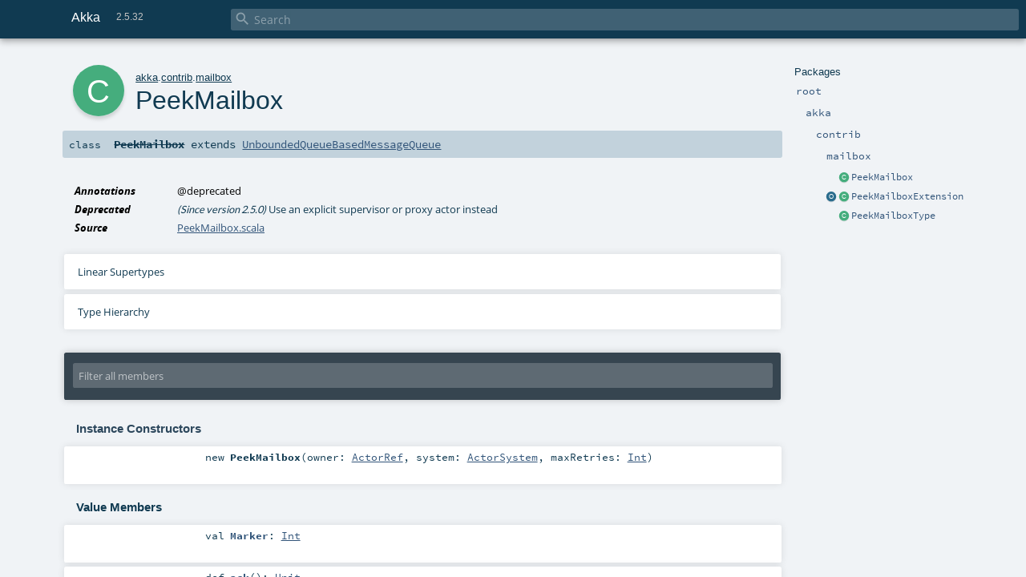

--- FILE ---
content_type: text/html
request_url: https://doc.akka.io/api/akka/2.5/akka/contrib/mailbox/PeekMailbox.html
body_size: 7468
content:
<!DOCTYPE html >
<html>
        <head>
          <meta http-equiv="X-UA-Compatible" content="IE=edge" />
          <meta name="viewport" content="width=device-width, initial-scale=1.0, maximum-scale=1.0, user-scalable=no" />
          <title>Akka 2.5.32 - akka.contrib.mailbox.PeekMailbox</title>
          <meta name="description" content="Akka 2.5.32 - akka.contrib.mailbox.PeekMailbox" />
          <meta name="keywords" content="Akka 2.5.32 akka.contrib.mailbox.PeekMailbox" />
          <meta http-equiv="content-type" content="text/html; charset=UTF-8" />
          
      <link href="../../../lib/index.css" media="screen" type="text/css" rel="stylesheet" />
      <link href="../../../lib/template.css" media="screen" type="text/css" rel="stylesheet" />
      <link href="../../../lib/diagrams.css" media="screen" type="text/css" rel="stylesheet" id="diagrams-css" />
      <script type="text/javascript" src="../../../lib/jquery.js"></script>
      <script type="text/javascript" src="../../../lib/jquery.panzoom.min.js"></script>
      <script type="text/javascript" src="../../../lib/jquery.mousewheel.min.js"></script>
      <script type="text/javascript" src="../../../lib/index.js"></script>
      <script type="text/javascript" src="../../../index.js"></script>
      <script type="text/javascript" src="../../../lib/scheduler.js"></script>
      <script type="text/javascript" src="../../../lib/template.js"></script>
      <script type="text/javascript" src="../../../lib/tools.tooltip.js"></script>
      <script type="text/javascript" src="../../../lib/modernizr.custom.js"></script><script type="text/javascript" src="../../../lib/diagrams.js" id="diagrams-js"></script>
      <script type="text/javascript">
        /* this variable can be used by the JS to determine the path to the root document */
        var toRoot = '../../../';
      </script>
    
        </head>
        <body>
      <div id="search">
        <span id="doc-title">Akka<span id="doc-version">2.5.32</span></span>
        <span class="close-results"><span class="left">&lt;</span> Back</span>
        <div id="textfilter">
          <span class="input">
            <input autocapitalize="none" placeholder="Search" id="index-input" type="text" accesskey="/" />
            <i class="clear material-icons"></i>
            <i id="search-icon" class="material-icons"></i>
          </span>
        </div>
    </div>
      <div id="search-results">
        <div id="search-progress">
          <div id="progress-fill"></div>
        </div>
        <div id="results-content">
          <div id="entity-results"></div>
          <div id="member-results"></div>
        </div>
      </div>
      <div id="content-scroll-container" style="-webkit-overflow-scrolling: touch;">
        <div id="content-container" style="-webkit-overflow-scrolling: touch;">
          <div id="subpackage-spacer">
            <div id="packages">
              <h1>Packages</h1>
              <ul>
                <li name="_root_.root" visbl="pub" class="indented0 " data-isabs="false" fullComment="yes" group="Ungrouped">
      <a id="_root_"></a><a id="root:_root_"></a>
      <span class="permalink">
      <a href="index.html#_root_" title="Permalink">
        <i class="material-icons"></i>
      </a>
    </span>
      <span class="modifier_kind">
        <span class="modifier"></span>
        <span class="kind">package</span>
      </span>
      <span class="symbol">
        <a title="" href="../../../index.html"><span class="name">root</span></a>
      </span>
      
      <div class="fullcomment"><dl class="attributes block"> <dt>Definition Classes</dt><dd><a href="../../../index.html" class="extype" name="_root_">root</a></dd></dl></div>
    </li><li name="_root_.akka" visbl="pub" class="indented1 " data-isabs="false" fullComment="yes" group="Ungrouped">
      <a id="akka"></a><a id="akka:akka"></a>
      <span class="permalink">
      <a href="index.html#akka" title="Permalink">
        <i class="material-icons"></i>
      </a>
    </span>
      <span class="modifier_kind">
        <span class="modifier"></span>
        <span class="kind">package</span>
      </span>
      <span class="symbol">
        <a title="" href="../../index.html"><span class="name">akka</span></a>
      </span>
      
      <div class="fullcomment"><dl class="attributes block"> <dt>Definition Classes</dt><dd><a href="../../../index.html" class="extype" name="_root_">root</a></dd></dl></div>
    </li><li name="akka.contrib" visbl="pub" class="indented2 " data-isabs="false" fullComment="yes" group="Ungrouped">
      <a id="contrib"></a><a id="contrib:contrib"></a>
      <span class="permalink">
      <a href="../akka/index.html#contrib" title="Permalink">
        <i class="material-icons"></i>
      </a>
    </span>
      <span class="modifier_kind">
        <span class="modifier"></span>
        <span class="kind">package</span>
      </span>
      <span class="symbol">
        <a title="" href="../index.html"><span class="name">contrib</span></a>
      </span>
      
      <div class="fullcomment"><dl class="attributes block"> <dt>Definition Classes</dt><dd><a href="../../index.html" class="extype" name="akka">akka</a></dd></dl></div>
    </li><li name="akka.contrib.mailbox" visbl="pub" class="indented3 " data-isabs="false" fullComment="yes" group="Ungrouped">
      <a id="mailbox"></a><a id="mailbox:mailbox"></a>
      <span class="permalink">
      <a href="../../akka/contrib/index.html#mailbox" title="Permalink">
        <i class="material-icons"></i>
      </a>
    </span>
      <span class="modifier_kind">
        <span class="modifier"></span>
        <span class="kind">package</span>
      </span>
      <span class="symbol">
        <a title="" href="index.html"><span class="name">mailbox</span></a>
      </span>
      
      <div class="fullcomment"><dl class="attributes block"> <dt>Definition Classes</dt><dd><a href="../index.html" class="extype" name="akka.contrib">contrib</a></dd></dl></div>
    </li><li class="current-entities indented3">
                        <span class="separator"></span>
                        <a class="class" href="" title=""></a>
                        <a href="" title="">PeekMailbox</a>
                      </li><li class="current-entities indented3">
                        <a class="object" href="PeekMailboxExtension$.html" title=""></a>
                        <a class="class" href="PeekMailboxExtension.html" title=""></a>
                        <a href="PeekMailboxExtension.html" title="">PeekMailboxExtension</a>
                      </li><li class="current-entities indented3">
                        <span class="separator"></span>
                        <a class="class" href="PeekMailboxType.html" title="configure the mailbox via dispatcher configuration:"></a>
                        <a href="PeekMailboxType.html" title="configure the mailbox via dispatcher configuration:">PeekMailboxType</a>
                      </li>
              </ul>
            </div>
          </div>
          <div id="content">
            <body class="class type">
      <div id="definition">
        <div class="big-circle class">c</div>
        <p id="owner"><a href="../../index.html" class="extype" name="akka">akka</a>.<a href="../index.html" class="extype" name="akka.contrib">contrib</a>.<a href="index.html" class="extype" name="akka.contrib.mailbox">mailbox</a></p>
        <h1>PeekMailbox<span class="permalink">
      <a href="../../../akka/contrib/mailbox/PeekMailbox.html" title="Permalink">
        <i class="material-icons"></i>
      </a>
    </span></h1>
        <h3><span class="morelinks"></span></h3>
      </div>

      <h4 id="signature" class="signature">
      <span class="modifier_kind">
        <span class="modifier"></span>
        <span class="kind">class</span>
      </span>
      <span class="symbol">
        <span class="name deprecated" title="Deprecated: (Since version 2.5.0) Use an explicit supervisor or proxy actor instead">PeekMailbox</span><span class="result"> extends <a href="../../dispatch/UnboundedQueueBasedMessageQueue.html" class="extype" name="akka.dispatch.UnboundedQueueBasedMessageQueue">UnboundedQueueBasedMessageQueue</a></span>
      </span>
      </h4>

      
          <div id="comment" class="fullcommenttop"><dl class="attributes block"> <dt>Annotations</dt><dd>
                <span class="name">@deprecated</span>
              
        </dd><dt>Deprecated</dt><dd class="cmt"><p><i>(Since version 2.5.0)</i> Use an explicit supervisor or proxy actor instead</p></dd><dt>Source</dt><dd><a href="https://github.com/akka/akka/tree/v2.5.32//akka-contrib/src/main/scala/akka/contrib/mailbox/PeekMailbox.scala" target="_blank">PeekMailbox.scala</a></dd></dl><div class="toggleContainer block">
          <span class="toggle">
            Linear Supertypes
          </span>
          <div class="superTypes hiddenContent"><a href="../../dispatch/UnboundedQueueBasedMessageQueue.html" class="extype" name="akka.dispatch.UnboundedQueueBasedMessageQueue">UnboundedQueueBasedMessageQueue</a>, <a href="../../dispatch/UnboundedMessageQueueSemantics.html" class="extype" name="akka.dispatch.UnboundedMessageQueueSemantics">UnboundedMessageQueueSemantics</a>, <a href="../../dispatch/QueueBasedMessageQueue.html" class="extype" name="akka.dispatch.QueueBasedMessageQueue">QueueBasedMessageQueue</a>, <a href="../../dispatch/MultipleConsumerSemantics.html" class="extype" name="akka.dispatch.MultipleConsumerSemantics">MultipleConsumerSemantics</a>, <a href="../../dispatch/MessageQueue.html" class="extype" name="akka.dispatch.MessageQueue">MessageQueue</a>, <a href="http://www.scala-lang.org/api/2.12.8/scala/AnyRef.html#scala.AnyRef" class="extype" name="scala.AnyRef">AnyRef</a>, <a href="http://www.scala-lang.org/api/2.12.8/scala/Any.html#scala.Any" class="extype" name="scala.Any">Any</a></div>
        </div><div class="toggleContainer block diagram-container" id="inheritance-diagram-container">
                <span class="toggle diagram-link">
                  Type Hierarchy
                </span>
                <div class="diagram" id="inheritance-diagram"><svg class="class-diagram" id="graph1" viewBox="0.00 0.00 216.00 118.00" height="118pt" width="216pt" xmlns:xlink="http://www.w3.org/1999/xlink" xmlns="http://www.w3.org/2000/svg"><g transform="scale(1 1) rotate(0) translate(4 114)" class="graph" id="page0,1_graph0"><polygon points="-4,4 -4,-114 212,-114 212,4 -4,4" stroke="transparent" fill="white"></polygon><g class="cluster" id="clust1"></g><g class="cluster" id="clust2"></g><!-- node0 --><g class="node this class" id="graph1_0"><g id="a_this class|graph1_0"><a xlink:title="akka.contrib.mailbox.PeekMailbox (this class)" xlink:href="#inheritance-diagram"><path d="M142.67,-49C142.67,-49 65.33,-49 65.33,-49 61.17,-49 57,-44.83 57,-40.67 57,-40.67 57,-32.33 57,-32.33 57,-28.17 61.17,-24 65.33,-24 65.33,-24 142.67,-24 142.67,-24 146.83,-24 151,-28.17 151,-32.33 151,-32.33 151,-40.67 151,-40.67 151,-44.83 146.83,-49 142.67,-49" stroke="#418565" fill="#418565"></path><image xlink:href="../../../lib/class_diagram.png" y="-43.5" x="67" preserveAspectRatio="xMinYMin meet" height="15px" width="15px"></image><text fill="#ffffff" font-size="8.00" font-family="Source Code Pro" y="-34.1" x="88" text-anchor="start">PeekMailbox</text></a></g></g><!-- node1 --><g class="node trait" id="graph1_1"><g id="a_trait|graph1_1"><a xlink:title="akka.dispatch.UnboundedQueueBasedMessageQueue" xlink:href="../../dispatch/UnboundedQueueBasedMessageQueue.html#inheritance-diagram"><path d="M199.67,-110C199.67,-110 8.33,-110 8.33,-110 4.17,-110 0,-105.83 0,-101.67 0,-101.67 0,-93.33 0,-93.33 0,-89.17 4.17,-85 8.33,-85 8.33,-85 199.67,-85 199.67,-85 203.83,-85 208,-89.17 208,-93.33 208,-93.33 208,-101.67 208,-101.67 208,-105.83 203.83,-110 199.67,-110" stroke="#2e6d82" fill="#2e6d82"></path><image xlink:href="../../../lib/trait_diagram.png" y="-104.5" x="10" preserveAspectRatio="xMinYMin meet" height="15px" width="15px"></image><text fill="#ffffff" font-size="8.00" font-family="Source Code Pro" y="-95.1" x="31" text-anchor="start">UnboundedQueueBasedMessageQueue</text></a></g></g><!-- node1&#45;&gt;node0 --><g class="edge inheritance" id="graph1_1_0"><g id="a_inheritance|graph1_1_0"><a xlink:title="PeekMailbox is a subtype of UnboundedQueueBasedMessageQueue"><path d="M104,-77.76C104,-68.37 104,-57.29 104,-49.13" stroke="#d4d4d4" fill="none"></path><polygon points="101.55,-77.84 104,-84.84 106.45,-77.84 101.55,-77.84" stroke="#d4d4d4" fill="none"></polygon></a></g></g></g></svg></div>
                <div id="diagram-controls" class="hiddenContent">
                  <button id="diagram-zoom-out" class="diagram-btn"><i class="material-icons"></i></button>
                  <button id="diagram-zoom-in" class="diagram-btn"><i class="material-icons"></i></button>
                  <button title="Toggle full-screen" id="diagram-fs" class="diagram-btn to-full"><i class="material-icons"></i></button>
                </div>
              </div></div>
        

      <div id="mbrsel">
        <div class="toggle"></div>
        <div id="memberfilter">
          <i class="material-icons arrow"></i>
          <span class="input">
            <input id="mbrsel-input" placeholder="Filter all members" type="text" accesskey="/" />
          </span>
          <i class="clear material-icons"></i>
        </div>
        <div id="filterby">
          <div id="order">
            <span class="filtertype">Ordering</span>
            <ol>
              
              <li class="alpha in"><span>Alphabetic</span></li>
              <li class="inherit out"><span>By Inheritance</span></li>
            </ol>
          </div>
          <div class="ancestors">
                  <span class="filtertype">Inherited<br />
                  </span>
                  <ol id="linearization">
                    <li class="in" name="akka.contrib.mailbox.PeekMailbox"><span>PeekMailbox</span></li><li class="in" name="akka.dispatch.UnboundedQueueBasedMessageQueue"><span>UnboundedQueueBasedMessageQueue</span></li><li class="in" name="akka.dispatch.UnboundedMessageQueueSemantics"><span>UnboundedMessageQueueSemantics</span></li><li class="in" name="akka.dispatch.QueueBasedMessageQueue"><span>QueueBasedMessageQueue</span></li><li class="in" name="akka.dispatch.MultipleConsumerSemantics"><span>MultipleConsumerSemantics</span></li><li class="in" name="akka.dispatch.MessageQueue"><span>MessageQueue</span></li><li class="in" name="scala.AnyRef"><span>AnyRef</span></li><li class="in" name="scala.Any"><span>Any</span></li>
                  </ol>
                </div><div class="ancestors">
                  <span class="filtertype">Implicitly<br />
                  </span>
                  <ol id="implicits"> <li class="in" name="scala.Predef.any2stringadd" data-hidden="true"><span>by any2stringadd</span></li><li class="in" name="scala.Predef.StringFormat" data-hidden="true"><span>by StringFormat</span></li><li class="in" name="scala.Predef.Ensuring" data-hidden="true"><span>by Ensuring</span></li><li class="in" name="scala.Predef.ArrowAssoc" data-hidden="true"><span>by ArrowAssoc</span></li>
                  </ol>
                </div><div class="ancestors">
              <span class="filtertype"></span>
              <ol>
                <li class="hideall out"><span>Hide All</span></li>
                <li class="showall in"><span>Show All</span></li>
              </ol>
            </div>
          <div id="visbl">
              <span class="filtertype">Visibility</span>
              <ol><li class="public in"><span>Public</span></li><li class="all out"><span>All</span></li></ol>
            </div>
        </div>
      </div>

      <div id="template">
        <div id="allMembers">
        <div id="constructors" class="members">
              <h3>Instance Constructors</h3>
              <ol><li name="akka.contrib.mailbox.PeekMailbox#&lt;init&gt;" visbl="pub" class="indented0 " data-isabs="false" fullComment="no" group="Ungrouped">
      <a id="&lt;init&gt;(owner:akka.actor.ActorRef,system:akka.actor.ActorSystem,maxRetries:Int):akka.contrib.mailbox.PeekMailbox"></a><a id="&lt;init&gt;:PeekMailbox"></a>
      <span class="permalink">
      <a href="../../../akka/contrib/mailbox/PeekMailbox.html#&lt;init&gt;(owner:akka.actor.ActorRef,system:akka.actor.ActorSystem,maxRetries:Int):akka.contrib.mailbox.PeekMailbox" title="Permalink">
        <i class="material-icons"></i>
      </a>
    </span>
      <span class="modifier_kind">
        <span class="modifier"></span>
        <span class="kind">new</span>
      </span>
      <span class="symbol">
        <span class="name">PeekMailbox</span><span class="params">(<span name="owner">owner: <a href="../../actor/ActorRef.html" class="extype" name="akka.actor.ActorRef">ActorRef</a></span>, <span name="system">system: <a href="../../actor/ActorSystem.html" class="extype" name="akka.actor.ActorSystem">ActorSystem</a></span>, <span name="maxRetries">maxRetries: <a href="http://www.scala-lang.org/api/2.12.8/scala/Int.html#scala.Int" class="extype" name="scala.Int">Int</a></span>)</span>
      </span>
      
      
    </li></ol>
            </div>

        

        

        <div class="values members">
              <h3>Value Members</h3>
              <ol>
                <li name="scala.AnyRef#!=" visbl="pub" class="indented0 " data-isabs="false" fullComment="yes" group="Ungrouped">
      <a id="!=(x$1:Any):Boolean"></a><a id="!=(Any):Boolean"></a>
      <span class="permalink">
      <a href="../../../akka/contrib/mailbox/PeekMailbox.html#!=(x$1:Any):Boolean" title="Permalink">
        <i class="material-icons"></i>
      </a>
    </span>
      <span class="modifier_kind">
        <span class="modifier">final </span>
        <span class="kind">def</span>
      </span>
      <span class="symbol">
        <span title="gt4s: $bang$eq" class="name">!=</span><span class="params">(<span name="arg0">arg0: <a href="http://www.scala-lang.org/api/2.12.8/scala/Any.html#scala.Any" class="extype" name="scala.Any">Any</a></span>)</span><span class="result">: <a href="http://www.scala-lang.org/api/2.12.8/scala/Boolean.html#scala.Boolean" class="extype" name="scala.Boolean">Boolean</a></span>
      </span>
      
      <div class="fullcomment"><dl class="attributes block"> <dt>Definition Classes</dt><dd>AnyRef → Any</dd></dl></div>
    </li><li name="scala.AnyRef###" visbl="pub" class="indented0 " data-isabs="false" fullComment="yes" group="Ungrouped">
      <a id="##():Int"></a>
      <span class="permalink">
      <a href="../../../akka/contrib/mailbox/PeekMailbox.html###():Int" title="Permalink">
        <i class="material-icons"></i>
      </a>
    </span>
      <span class="modifier_kind">
        <span class="modifier">final </span>
        <span class="kind">def</span>
      </span>
      <span class="symbol">
        <span title="gt4s: $hash$hash" class="name">##</span><span class="params">()</span><span class="result">: <a href="http://www.scala-lang.org/api/2.12.8/scala/Int.html#scala.Int" class="extype" name="scala.Int">Int</a></span>
      </span>
      
      <div class="fullcomment"><dl class="attributes block"> <dt>Definition Classes</dt><dd>AnyRef → Any</dd></dl></div>
    </li><li name="scala.Predef.any2stringadd#+" visbl="pub" class="indented0 " data-isabs="false" fullComment="yes" group="Ungrouped">
      <a id="+(other:String):String"></a><a id="+(String):String"></a>
      <span class="permalink">
      <a href="../../../akka/contrib/mailbox/PeekMailbox.html#+(other:String):String" title="Permalink">
        <i class="material-icons"></i>
      </a>
    </span>
      <span class="modifier_kind">
        <span class="modifier"></span>
        <span class="kind">def</span>
      </span>
      <span class="symbol">
        <span title="gt4s: $plus" class="implicit">+</span><span class="params">(<span name="other">other: <span class="extype" name="scala.Predef.String">String</span></span>)</span><span class="result">: <span class="extype" name="scala.Predef.String">String</span></span>
      </span>
      
      <div class="fullcomment"><dl class="attributes block"> <dt class="implicit">Implicit</dt><dd>
            This member is added by an implicit conversion from <a href="" class="extype" name="akka.contrib.mailbox.PeekMailbox">PeekMailbox</a> to
            <span class="extype" name="scala.Predef.any2stringadd">any2stringadd</span>[<a href="" class="extype" name="akka.contrib.mailbox.PeekMailbox">PeekMailbox</a>] performed by method any2stringadd in scala.Predef.
            
          </dd><dt>Definition Classes</dt><dd>any2stringadd</dd></dl></div>
    </li><li name="scala.Predef.ArrowAssoc#-&gt;" visbl="pub" class="indented0 " data-isabs="false" fullComment="yes" group="Ungrouped">
      <a id="-&gt;[B](y:B):(A,B)"></a><a id="-&gt;[B](B):(PeekMailbox,B)"></a>
      <span class="permalink">
      <a href="../../../akka/contrib/mailbox/PeekMailbox.html#-&gt;[B](y:B):(A,B)" title="Permalink">
        <i class="material-icons"></i>
      </a>
    </span>
      <span class="modifier_kind">
        <span class="modifier"></span>
        <span class="kind">def</span>
      </span>
      <span class="symbol">
        <span title="gt4s: $minus$greater" class="implicit">-&gt;</span><span class="tparams">[<span name="B">B</span>]</span><span class="params">(<span name="y">y: <span class="extype" name="scala.Predef.ArrowAssoc.-&gt;.B">B</span></span>)</span><span class="result">: (<a href="" class="extype" name="akka.contrib.mailbox.PeekMailbox">PeekMailbox</a>, <span class="extype" name="scala.Predef.ArrowAssoc.-&gt;.B">B</span>)</span>
      </span>
      
      <div class="fullcomment"><dl class="attributes block"> <dt class="implicit">Implicit</dt><dd>
            This member is added by an implicit conversion from <a href="" class="extype" name="akka.contrib.mailbox.PeekMailbox">PeekMailbox</a> to
            <span class="extype" name="scala.Predef.ArrowAssoc">ArrowAssoc</span>[<a href="" class="extype" name="akka.contrib.mailbox.PeekMailbox">PeekMailbox</a>] performed by method ArrowAssoc in scala.Predef.
            
          </dd><dt>Definition Classes</dt><dd>ArrowAssoc</dd><dt>Annotations</dt><dd>
                <span class="name">@inline</span><span class="args">()</span>
              
        </dd></dl></div>
    </li><li name="scala.AnyRef#==" visbl="pub" class="indented0 " data-isabs="false" fullComment="yes" group="Ungrouped">
      <a id="==(x$1:Any):Boolean"></a><a id="==(Any):Boolean"></a>
      <span class="permalink">
      <a href="../../../akka/contrib/mailbox/PeekMailbox.html#==(x$1:Any):Boolean" title="Permalink">
        <i class="material-icons"></i>
      </a>
    </span>
      <span class="modifier_kind">
        <span class="modifier">final </span>
        <span class="kind">def</span>
      </span>
      <span class="symbol">
        <span title="gt4s: $eq$eq" class="name">==</span><span class="params">(<span name="arg0">arg0: <a href="http://www.scala-lang.org/api/2.12.8/scala/Any.html#scala.Any" class="extype" name="scala.Any">Any</a></span>)</span><span class="result">: <a href="http://www.scala-lang.org/api/2.12.8/scala/Boolean.html#scala.Boolean" class="extype" name="scala.Boolean">Boolean</a></span>
      </span>
      
      <div class="fullcomment"><dl class="attributes block"> <dt>Definition Classes</dt><dd>AnyRef → Any</dd></dl></div>
    </li><li name="akka.contrib.mailbox.PeekMailbox#Marker" visbl="pub" class="indented0 " data-isabs="false" fullComment="no" group="Ungrouped">
      <a id="Marker:Int"></a>
      <span class="permalink">
      <a href="../../../akka/contrib/mailbox/PeekMailbox.html#Marker:Int" title="Permalink">
        <i class="material-icons"></i>
      </a>
    </span>
      <span class="modifier_kind">
        <span class="modifier"></span>
        <span class="kind">val</span>
      </span>
      <span class="symbol">
        <span class="name">Marker</span><span class="result">: <a href="http://www.scala-lang.org/api/2.12.8/scala/Int.html#scala.Int" class="extype" name="scala.Int">Int</a></span>
      </span>
      
      
    </li><li name="akka.contrib.mailbox.PeekMailbox#ack" visbl="pub" class="indented0 " data-isabs="false" fullComment="no" group="Ungrouped">
      <a id="ack():Unit"></a>
      <span class="permalink">
      <a href="../../../akka/contrib/mailbox/PeekMailbox.html#ack():Unit" title="Permalink">
        <i class="material-icons"></i>
      </a>
    </span>
      <span class="modifier_kind">
        <span class="modifier"></span>
        <span class="kind">def</span>
      </span>
      <span class="symbol">
        <span class="name">ack</span><span class="params">()</span><span class="result">: <a href="http://www.scala-lang.org/api/2.12.8/scala/Unit.html#scala.Unit" class="extype" name="scala.Unit">Unit</a></span>
      </span>
      
      
    </li><li name="scala.Any#asInstanceOf" visbl="pub" class="indented0 " data-isabs="false" fullComment="yes" group="Ungrouped">
      <a id="asInstanceOf[T0]:T0"></a>
      <span class="permalink">
      <a href="../../../akka/contrib/mailbox/PeekMailbox.html#asInstanceOf[T0]:T0" title="Permalink">
        <i class="material-icons"></i>
      </a>
    </span>
      <span class="modifier_kind">
        <span class="modifier">final </span>
        <span class="kind">def</span>
      </span>
      <span class="symbol">
        <span class="name">asInstanceOf</span><span class="tparams">[<span name="T0">T0</span>]</span><span class="result">: <span class="extype" name="scala.Any.asInstanceOf.T0">T0</span></span>
      </span>
      
      <div class="fullcomment"><dl class="attributes block"> <dt>Definition Classes</dt><dd>Any</dd></dl></div>
    </li><li name="akka.contrib.mailbox.PeekMailbox#cleanUp" visbl="pub" class="indented0 " data-isabs="false" fullComment="yes" group="Ungrouped">
      <a id="cleanUp(owner:akka.actor.ActorRef,deadLetters:akka.dispatch.MessageQueue):Unit"></a><a id="cleanUp(ActorRef,MessageQueue):Unit"></a>
      <span class="permalink">
      <a href="../../../akka/contrib/mailbox/PeekMailbox.html#cleanUp(owner:akka.actor.ActorRef,deadLetters:akka.dispatch.MessageQueue):Unit" title="Permalink">
        <i class="material-icons"></i>
      </a>
    </span>
      <span class="modifier_kind">
        <span class="modifier"></span>
        <span class="kind">def</span>
      </span>
      <span class="symbol">
        <span class="name">cleanUp</span><span class="params">(<span name="owner">owner: <a href="../../actor/ActorRef.html" class="extype" name="akka.actor.ActorRef">ActorRef</a></span>, <span name="deadLetters">deadLetters: <a href="../../dispatch/MessageQueue.html" class="extype" name="akka.dispatch.MessageQueue">MessageQueue</a></span>)</span><span class="result">: <a href="http://www.scala-lang.org/api/2.12.8/scala/Unit.html#scala.Unit" class="extype" name="scala.Unit">Unit</a></span>
      </span>
      
      <p class="shortcomment cmt">Called when the mailbox this queue belongs to is disposed of.</p><div class="fullcomment"><div class="comment cmt"><p>Called when the mailbox this queue belongs to is disposed of. Normally it
is expected to transfer all remaining messages into the dead letter queue
which is passed in. The owner of this MessageQueue is passed in if
available (e.g. for creating DeadLetters()), “/deadletters” otherwise.
</p></div><dl class="attributes block"> <dt>Definition Classes</dt><dd><a href="" class="extype" name="akka.contrib.mailbox.PeekMailbox">PeekMailbox</a> → <a href="../../dispatch/QueueBasedMessageQueue.html" class="extype" name="akka.dispatch.QueueBasedMessageQueue">QueueBasedMessageQueue</a> → <a href="../../dispatch/MessageQueue.html" class="extype" name="akka.dispatch.MessageQueue">MessageQueue</a></dd></dl></div>
    </li><li name="scala.AnyRef#clone" visbl="prt" class="indented0 " data-isabs="false" fullComment="yes" group="Ungrouped">
      <a id="clone():Object"></a><a id="clone():AnyRef"></a>
      <span class="permalink">
      <a href="../../../akka/contrib/mailbox/PeekMailbox.html#clone():Object" title="Permalink">
        <i class="material-icons"></i>
      </a>
    </span>
      <span class="modifier_kind">
        <span class="modifier"></span>
        <span class="kind">def</span>
      </span>
      <span class="symbol">
        <span class="name">clone</span><span class="params">()</span><span class="result">: <a href="http://www.scala-lang.org/api/2.12.8/scala/AnyRef.html#scala.AnyRef" class="extype" name="scala.AnyRef">AnyRef</a></span>
      </span>
      
      <div class="fullcomment"><dl class="attributes block"> <dt>Attributes</dt><dd>protected[<a href="../../../java/lang/index.html" class="extype" name="java.lang">java.lang</a>] </dd><dt>Definition Classes</dt><dd>AnyRef</dd><dt>Annotations</dt><dd>
                <span class="name">@native</span><span class="args">()</span>
              
                <span class="name">@HotSpotIntrinsicCandidate</span><span class="args">()</span>
              
                <span class="name">@throws</span><span class="args">(<span>
      
      <span class="defval" name="classOf[java.lang.CloneNotSupportedException]">...</span>
    </span>)</span>
              
        </dd></dl></div>
    </li><li name="akka.contrib.mailbox.PeekMailbox#dequeue" visbl="pub" class="indented0 " data-isabs="false" fullComment="yes" group="Ungrouped">
      <a id="dequeue():akka.dispatch.Envelope"></a><a id="dequeue():Envelope"></a>
      <span class="permalink">
      <a href="../../../akka/contrib/mailbox/PeekMailbox.html#dequeue():akka.dispatch.Envelope" title="Permalink">
        <i class="material-icons"></i>
      </a>
    </span>
      <span class="modifier_kind">
        <span class="modifier"></span>
        <span class="kind">def</span>
      </span>
      <span class="symbol">
        <span class="name">dequeue</span><span class="params">()</span><span class="result">: <a href="../../dispatch/Envelope.html" class="extype" name="akka.dispatch.Envelope">Envelope</a></span>
      </span>
      
      <p class="shortcomment cmt">Try to dequeue the next message from this queue, return null failing that.</p><div class="fullcomment"><div class="comment cmt"><p>Try to dequeue the next message from this queue, return null failing that.
</p></div><dl class="attributes block"> <dt>Definition Classes</dt><dd><a href="" class="extype" name="akka.contrib.mailbox.PeekMailbox">PeekMailbox</a> → <a href="../../dispatch/UnboundedQueueBasedMessageQueue.html" class="extype" name="akka.dispatch.UnboundedQueueBasedMessageQueue">UnboundedQueueBasedMessageQueue</a> → <a href="../../dispatch/MessageQueue.html" class="extype" name="akka.dispatch.MessageQueue">MessageQueue</a></dd></dl></div>
    </li><li name="akka.dispatch.UnboundedQueueBasedMessageQueue#enqueue" visbl="pub" class="indented0 " data-isabs="false" fullComment="yes" group="Ungrouped">
      <a id="enqueue(receiver:akka.actor.ActorRef,handle:akka.dispatch.Envelope):Unit"></a><a id="enqueue(ActorRef,Envelope):Unit"></a>
      <span class="permalink">
      <a href="../../../akka/contrib/mailbox/PeekMailbox.html#enqueue(receiver:akka.actor.ActorRef,handle:akka.dispatch.Envelope):Unit" title="Permalink">
        <i class="material-icons"></i>
      </a>
    </span>
      <span class="modifier_kind">
        <span class="modifier"></span>
        <span class="kind">def</span>
      </span>
      <span class="symbol">
        <span class="name">enqueue</span><span class="params">(<span name="receiver">receiver: <a href="../../actor/ActorRef.html" class="extype" name="akka.actor.ActorRef">ActorRef</a></span>, <span name="handle">handle: <a href="../../dispatch/Envelope.html" class="extype" name="akka.dispatch.Envelope">Envelope</a></span>)</span><span class="result">: <a href="http://www.scala-lang.org/api/2.12.8/scala/Unit.html#scala.Unit" class="extype" name="scala.Unit">Unit</a></span>
      </span>
      
      <p class="shortcomment cmt">Try to enqueue the message to this queue, or throw an exception.</p><div class="fullcomment"><div class="comment cmt"><p>Try to enqueue the message to this queue, or throw an exception.
</p></div><dl class="attributes block"> <dt>Definition Classes</dt><dd><a href="../../dispatch/UnboundedQueueBasedMessageQueue.html" class="extype" name="akka.dispatch.UnboundedQueueBasedMessageQueue">UnboundedQueueBasedMessageQueue</a> → <a href="../../dispatch/MessageQueue.html" class="extype" name="akka.dispatch.MessageQueue">MessageQueue</a></dd></dl></div>
    </li><li name="scala.Predef.Ensuring#ensuring" visbl="pub" class="indented0 " data-isabs="false" fullComment="yes" group="Ungrouped">
      <a id="ensuring(cond:A=&gt;Boolean,msg:=&gt;Any):A"></a><a id="ensuring((PeekMailbox)⇒Boolean,⇒Any):PeekMailbox"></a>
      <span class="permalink">
      <a href="../../../akka/contrib/mailbox/PeekMailbox.html#ensuring(cond:A=&gt;Boolean,msg:=&gt;Any):A" title="Permalink">
        <i class="material-icons"></i>
      </a>
    </span>
      <span class="modifier_kind">
        <span class="modifier"></span>
        <span class="kind">def</span>
      </span>
      <span class="symbol">
        <span class="implicit">ensuring</span><span class="params">(<span name="cond">cond: (<a href="" class="extype" name="akka.contrib.mailbox.PeekMailbox">PeekMailbox</a>) ⇒ <a href="http://www.scala-lang.org/api/2.12.8/scala/Boolean.html#scala.Boolean" class="extype" name="scala.Boolean">Boolean</a></span>, <span name="msg">msg: ⇒ <a href="http://www.scala-lang.org/api/2.12.8/scala/Any.html#scala.Any" class="extype" name="scala.Any">Any</a></span>)</span><span class="result">: <a href="" class="extype" name="akka.contrib.mailbox.PeekMailbox">PeekMailbox</a></span>
      </span>
      
      <div class="fullcomment"><dl class="attributes block"> <dt class="implicit">Implicit</dt><dd>
            This member is added by an implicit conversion from <a href="" class="extype" name="akka.contrib.mailbox.PeekMailbox">PeekMailbox</a> to
            <span class="extype" name="scala.Predef.Ensuring">Ensuring</span>[<a href="" class="extype" name="akka.contrib.mailbox.PeekMailbox">PeekMailbox</a>] performed by method Ensuring in scala.Predef.
            
          </dd><dt>Definition Classes</dt><dd>Ensuring</dd></dl></div>
    </li><li name="scala.Predef.Ensuring#ensuring" visbl="pub" class="indented0 " data-isabs="false" fullComment="yes" group="Ungrouped">
      <a id="ensuring(cond:A=&gt;Boolean):A"></a><a id="ensuring((PeekMailbox)⇒Boolean):PeekMailbox"></a>
      <span class="permalink">
      <a href="../../../akka/contrib/mailbox/PeekMailbox.html#ensuring(cond:A=&gt;Boolean):A" title="Permalink">
        <i class="material-icons"></i>
      </a>
    </span>
      <span class="modifier_kind">
        <span class="modifier"></span>
        <span class="kind">def</span>
      </span>
      <span class="symbol">
        <span class="implicit">ensuring</span><span class="params">(<span name="cond">cond: (<a href="" class="extype" name="akka.contrib.mailbox.PeekMailbox">PeekMailbox</a>) ⇒ <a href="http://www.scala-lang.org/api/2.12.8/scala/Boolean.html#scala.Boolean" class="extype" name="scala.Boolean">Boolean</a></span>)</span><span class="result">: <a href="" class="extype" name="akka.contrib.mailbox.PeekMailbox">PeekMailbox</a></span>
      </span>
      
      <div class="fullcomment"><dl class="attributes block"> <dt class="implicit">Implicit</dt><dd>
            This member is added by an implicit conversion from <a href="" class="extype" name="akka.contrib.mailbox.PeekMailbox">PeekMailbox</a> to
            <span class="extype" name="scala.Predef.Ensuring">Ensuring</span>[<a href="" class="extype" name="akka.contrib.mailbox.PeekMailbox">PeekMailbox</a>] performed by method Ensuring in scala.Predef.
            
          </dd><dt>Definition Classes</dt><dd>Ensuring</dd></dl></div>
    </li><li name="scala.Predef.Ensuring#ensuring" visbl="pub" class="indented0 " data-isabs="false" fullComment="yes" group="Ungrouped">
      <a id="ensuring(cond:Boolean,msg:=&gt;Any):A"></a><a id="ensuring(Boolean,⇒Any):PeekMailbox"></a>
      <span class="permalink">
      <a href="../../../akka/contrib/mailbox/PeekMailbox.html#ensuring(cond:Boolean,msg:=&gt;Any):A" title="Permalink">
        <i class="material-icons"></i>
      </a>
    </span>
      <span class="modifier_kind">
        <span class="modifier"></span>
        <span class="kind">def</span>
      </span>
      <span class="symbol">
        <span class="implicit">ensuring</span><span class="params">(<span name="cond">cond: <a href="http://www.scala-lang.org/api/2.12.8/scala/Boolean.html#scala.Boolean" class="extype" name="scala.Boolean">Boolean</a></span>, <span name="msg">msg: ⇒ <a href="http://www.scala-lang.org/api/2.12.8/scala/Any.html#scala.Any" class="extype" name="scala.Any">Any</a></span>)</span><span class="result">: <a href="" class="extype" name="akka.contrib.mailbox.PeekMailbox">PeekMailbox</a></span>
      </span>
      
      <div class="fullcomment"><dl class="attributes block"> <dt class="implicit">Implicit</dt><dd>
            This member is added by an implicit conversion from <a href="" class="extype" name="akka.contrib.mailbox.PeekMailbox">PeekMailbox</a> to
            <span class="extype" name="scala.Predef.Ensuring">Ensuring</span>[<a href="" class="extype" name="akka.contrib.mailbox.PeekMailbox">PeekMailbox</a>] performed by method Ensuring in scala.Predef.
            
          </dd><dt>Definition Classes</dt><dd>Ensuring</dd></dl></div>
    </li><li name="scala.Predef.Ensuring#ensuring" visbl="pub" class="indented0 " data-isabs="false" fullComment="yes" group="Ungrouped">
      <a id="ensuring(cond:Boolean):A"></a><a id="ensuring(Boolean):PeekMailbox"></a>
      <span class="permalink">
      <a href="../../../akka/contrib/mailbox/PeekMailbox.html#ensuring(cond:Boolean):A" title="Permalink">
        <i class="material-icons"></i>
      </a>
    </span>
      <span class="modifier_kind">
        <span class="modifier"></span>
        <span class="kind">def</span>
      </span>
      <span class="symbol">
        <span class="implicit">ensuring</span><span class="params">(<span name="cond">cond: <a href="http://www.scala-lang.org/api/2.12.8/scala/Boolean.html#scala.Boolean" class="extype" name="scala.Boolean">Boolean</a></span>)</span><span class="result">: <a href="" class="extype" name="akka.contrib.mailbox.PeekMailbox">PeekMailbox</a></span>
      </span>
      
      <div class="fullcomment"><dl class="attributes block"> <dt class="implicit">Implicit</dt><dd>
            This member is added by an implicit conversion from <a href="" class="extype" name="akka.contrib.mailbox.PeekMailbox">PeekMailbox</a> to
            <span class="extype" name="scala.Predef.Ensuring">Ensuring</span>[<a href="" class="extype" name="akka.contrib.mailbox.PeekMailbox">PeekMailbox</a>] performed by method Ensuring in scala.Predef.
            
          </dd><dt>Definition Classes</dt><dd>Ensuring</dd></dl></div>
    </li><li name="scala.AnyRef#eq" visbl="pub" class="indented0 " data-isabs="false" fullComment="yes" group="Ungrouped">
      <a id="eq(x$1:AnyRef):Boolean"></a><a id="eq(AnyRef):Boolean"></a>
      <span class="permalink">
      <a href="../../../akka/contrib/mailbox/PeekMailbox.html#eq(x$1:AnyRef):Boolean" title="Permalink">
        <i class="material-icons"></i>
      </a>
    </span>
      <span class="modifier_kind">
        <span class="modifier">final </span>
        <span class="kind">def</span>
      </span>
      <span class="symbol">
        <span class="name">eq</span><span class="params">(<span name="arg0">arg0: <a href="http://www.scala-lang.org/api/2.12.8/scala/AnyRef.html#scala.AnyRef" class="extype" name="scala.AnyRef">AnyRef</a></span>)</span><span class="result">: <a href="http://www.scala-lang.org/api/2.12.8/scala/Boolean.html#scala.Boolean" class="extype" name="scala.Boolean">Boolean</a></span>
      </span>
      
      <div class="fullcomment"><dl class="attributes block"> <dt>Definition Classes</dt><dd>AnyRef</dd></dl></div>
    </li><li name="scala.AnyRef#equals" visbl="pub" class="indented0 " data-isabs="false" fullComment="yes" group="Ungrouped">
      <a id="equals(x$1:Any):Boolean"></a><a id="equals(Any):Boolean"></a>
      <span class="permalink">
      <a href="../../../akka/contrib/mailbox/PeekMailbox.html#equals(x$1:Any):Boolean" title="Permalink">
        <i class="material-icons"></i>
      </a>
    </span>
      <span class="modifier_kind">
        <span class="modifier"></span>
        <span class="kind">def</span>
      </span>
      <span class="symbol">
        <span class="name">equals</span><span class="params">(<span name="arg0">arg0: <a href="http://www.scala-lang.org/api/2.12.8/scala/Any.html#scala.Any" class="extype" name="scala.Any">Any</a></span>)</span><span class="result">: <a href="http://www.scala-lang.org/api/2.12.8/scala/Boolean.html#scala.Boolean" class="extype" name="scala.Boolean">Boolean</a></span>
      </span>
      
      <div class="fullcomment"><dl class="attributes block"> <dt>Definition Classes</dt><dd>AnyRef → Any</dd></dl></div>
    </li><li name="scala.Predef.StringFormat#formatted" visbl="pub" class="indented0 " data-isabs="false" fullComment="yes" group="Ungrouped">
      <a id="formatted(fmtstr:String):String"></a><a id="formatted(String):String"></a>
      <span class="permalink">
      <a href="../../../akka/contrib/mailbox/PeekMailbox.html#formatted(fmtstr:String):String" title="Permalink">
        <i class="material-icons"></i>
      </a>
    </span>
      <span class="modifier_kind">
        <span class="modifier"></span>
        <span class="kind">def</span>
      </span>
      <span class="symbol">
        <span class="implicit">formatted</span><span class="params">(<span name="fmtstr">fmtstr: <span class="extype" name="scala.Predef.String">String</span></span>)</span><span class="result">: <span class="extype" name="scala.Predef.String">String</span></span>
      </span>
      
      <div class="fullcomment"><dl class="attributes block"> <dt class="implicit">Implicit</dt><dd>
            This member is added by an implicit conversion from <a href="" class="extype" name="akka.contrib.mailbox.PeekMailbox">PeekMailbox</a> to
            <span class="extype" name="scala.Predef.StringFormat">StringFormat</span>[<a href="" class="extype" name="akka.contrib.mailbox.PeekMailbox">PeekMailbox</a>] performed by method StringFormat in scala.Predef.
            
          </dd><dt>Definition Classes</dt><dd>StringFormat</dd><dt>Annotations</dt><dd>
                <span class="name">@inline</span><span class="args">()</span>
              
        </dd></dl></div>
    </li><li name="scala.AnyRef#getClass" visbl="pub" class="indented0 " data-isabs="false" fullComment="yes" group="Ungrouped">
      <a id="getClass():Class[_]"></a>
      <span class="permalink">
      <a href="../../../akka/contrib/mailbox/PeekMailbox.html#getClass():Class[_]" title="Permalink">
        <i class="material-icons"></i>
      </a>
    </span>
      <span class="modifier_kind">
        <span class="modifier">final </span>
        <span class="kind">def</span>
      </span>
      <span class="symbol">
        <span class="name">getClass</span><span class="params">()</span><span class="result">: <a href="https://docs.oracle.com/javase/11/docs/api/java/lang/Class.html#java.lang.Class" class="extype" name="java.lang.Class">Class</a>[_]</span>
      </span>
      
      <div class="fullcomment"><dl class="attributes block"> <dt>Definition Classes</dt><dd>AnyRef → Any</dd><dt>Annotations</dt><dd>
                <span class="name">@native</span><span class="args">()</span>
              
                <span class="name">@HotSpotIntrinsicCandidate</span><span class="args">()</span>
              
        </dd></dl></div>
    </li><li name="akka.dispatch.QueueBasedMessageQueue#hasMessages" visbl="pub" class="indented0 " data-isabs="false" fullComment="yes" group="Ungrouped">
      <a id="hasMessages:Boolean"></a>
      <span class="permalink">
      <a href="../../../akka/contrib/mailbox/PeekMailbox.html#hasMessages:Boolean" title="Permalink">
        <i class="material-icons"></i>
      </a>
    </span>
      <span class="modifier_kind">
        <span class="modifier"></span>
        <span class="kind">def</span>
      </span>
      <span class="symbol">
        <span class="name">hasMessages</span><span class="result">: <a href="http://www.scala-lang.org/api/2.12.8/scala/Boolean.html#scala.Boolean" class="extype" name="scala.Boolean">Boolean</a></span>
      </span>
      
      <p class="shortcomment cmt">Indicates whether this queue is non-empty.</p><div class="fullcomment"><div class="comment cmt"><p>Indicates whether this queue is non-empty.
</p></div><dl class="attributes block"> <dt>Definition Classes</dt><dd><a href="../../dispatch/QueueBasedMessageQueue.html" class="extype" name="akka.dispatch.QueueBasedMessageQueue">QueueBasedMessageQueue</a> → <a href="../../dispatch/MessageQueue.html" class="extype" name="akka.dispatch.MessageQueue">MessageQueue</a></dd></dl></div>
    </li><li name="scala.AnyRef#hashCode" visbl="pub" class="indented0 " data-isabs="false" fullComment="yes" group="Ungrouped">
      <a id="hashCode():Int"></a>
      <span class="permalink">
      <a href="../../../akka/contrib/mailbox/PeekMailbox.html#hashCode():Int" title="Permalink">
        <i class="material-icons"></i>
      </a>
    </span>
      <span class="modifier_kind">
        <span class="modifier"></span>
        <span class="kind">def</span>
      </span>
      <span class="symbol">
        <span class="name">hashCode</span><span class="params">()</span><span class="result">: <a href="http://www.scala-lang.org/api/2.12.8/scala/Int.html#scala.Int" class="extype" name="scala.Int">Int</a></span>
      </span>
      
      <div class="fullcomment"><dl class="attributes block"> <dt>Definition Classes</dt><dd>AnyRef → Any</dd><dt>Annotations</dt><dd>
                <span class="name">@native</span><span class="args">()</span>
              
                <span class="name">@HotSpotIntrinsicCandidate</span><span class="args">()</span>
              
        </dd></dl></div>
    </li><li name="scala.Any#isInstanceOf" visbl="pub" class="indented0 " data-isabs="false" fullComment="yes" group="Ungrouped">
      <a id="isInstanceOf[T0]:Boolean"></a>
      <span class="permalink">
      <a href="../../../akka/contrib/mailbox/PeekMailbox.html#isInstanceOf[T0]:Boolean" title="Permalink">
        <i class="material-icons"></i>
      </a>
    </span>
      <span class="modifier_kind">
        <span class="modifier">final </span>
        <span class="kind">def</span>
      </span>
      <span class="symbol">
        <span class="name">isInstanceOf</span><span class="tparams">[<span name="T0">T0</span>]</span><span class="result">: <a href="http://www.scala-lang.org/api/2.12.8/scala/Boolean.html#scala.Boolean" class="extype" name="scala.Boolean">Boolean</a></span>
      </span>
      
      <div class="fullcomment"><dl class="attributes block"> <dt>Definition Classes</dt><dd>Any</dd></dl></div>
    </li><li name="scala.AnyRef#ne" visbl="pub" class="indented0 " data-isabs="false" fullComment="yes" group="Ungrouped">
      <a id="ne(x$1:AnyRef):Boolean"></a><a id="ne(AnyRef):Boolean"></a>
      <span class="permalink">
      <a href="../../../akka/contrib/mailbox/PeekMailbox.html#ne(x$1:AnyRef):Boolean" title="Permalink">
        <i class="material-icons"></i>
      </a>
    </span>
      <span class="modifier_kind">
        <span class="modifier">final </span>
        <span class="kind">def</span>
      </span>
      <span class="symbol">
        <span class="name">ne</span><span class="params">(<span name="arg0">arg0: <a href="http://www.scala-lang.org/api/2.12.8/scala/AnyRef.html#scala.AnyRef" class="extype" name="scala.AnyRef">AnyRef</a></span>)</span><span class="result">: <a href="http://www.scala-lang.org/api/2.12.8/scala/Boolean.html#scala.Boolean" class="extype" name="scala.Boolean">Boolean</a></span>
      </span>
      
      <div class="fullcomment"><dl class="attributes block"> <dt>Definition Classes</dt><dd>AnyRef</dd></dl></div>
    </li><li name="scala.AnyRef#notify" visbl="pub" class="indented0 " data-isabs="false" fullComment="yes" group="Ungrouped">
      <a id="notify():Unit"></a>
      <span class="permalink">
      <a href="../../../akka/contrib/mailbox/PeekMailbox.html#notify():Unit" title="Permalink">
        <i class="material-icons"></i>
      </a>
    </span>
      <span class="modifier_kind">
        <span class="modifier">final </span>
        <span class="kind">def</span>
      </span>
      <span class="symbol">
        <span class="name">notify</span><span class="params">()</span><span class="result">: <a href="http://www.scala-lang.org/api/2.12.8/scala/Unit.html#scala.Unit" class="extype" name="scala.Unit">Unit</a></span>
      </span>
      
      <div class="fullcomment"><dl class="attributes block"> <dt>Definition Classes</dt><dd>AnyRef</dd><dt>Annotations</dt><dd>
                <span class="name">@native</span><span class="args">()</span>
              
                <span class="name">@HotSpotIntrinsicCandidate</span><span class="args">()</span>
              
        </dd></dl></div>
    </li><li name="scala.AnyRef#notifyAll" visbl="pub" class="indented0 " data-isabs="false" fullComment="yes" group="Ungrouped">
      <a id="notifyAll():Unit"></a>
      <span class="permalink">
      <a href="../../../akka/contrib/mailbox/PeekMailbox.html#notifyAll():Unit" title="Permalink">
        <i class="material-icons"></i>
      </a>
    </span>
      <span class="modifier_kind">
        <span class="modifier">final </span>
        <span class="kind">def</span>
      </span>
      <span class="symbol">
        <span class="name">notifyAll</span><span class="params">()</span><span class="result">: <a href="http://www.scala-lang.org/api/2.12.8/scala/Unit.html#scala.Unit" class="extype" name="scala.Unit">Unit</a></span>
      </span>
      
      <div class="fullcomment"><dl class="attributes block"> <dt>Definition Classes</dt><dd>AnyRef</dd><dt>Annotations</dt><dd>
                <span class="name">@native</span><span class="args">()</span>
              
                <span class="name">@HotSpotIntrinsicCandidate</span><span class="args">()</span>
              
        </dd></dl></div>
    </li><li name="akka.dispatch.QueueBasedMessageQueue#numberOfMessages" visbl="pub" class="indented0 " data-isabs="false" fullComment="yes" group="Ungrouped">
      <a id="numberOfMessages:Int"></a>
      <span class="permalink">
      <a href="../../../akka/contrib/mailbox/PeekMailbox.html#numberOfMessages:Int" title="Permalink">
        <i class="material-icons"></i>
      </a>
    </span>
      <span class="modifier_kind">
        <span class="modifier"></span>
        <span class="kind">def</span>
      </span>
      <span class="symbol">
        <span class="name">numberOfMessages</span><span class="result">: <a href="http://www.scala-lang.org/api/2.12.8/scala/Int.html#scala.Int" class="extype" name="scala.Int">Int</a></span>
      </span>
      
      <p class="shortcomment cmt">Should return the current number of messages held in this queue; may
always return 0 if no other value is available efficiently.</p><div class="fullcomment"><div class="comment cmt"><p>Should return the current number of messages held in this queue; may
always return 0 if no other value is available efficiently. Do not use
this for testing for presence of messages, use <code>hasMessages</code> instead.
</p></div><dl class="attributes block"> <dt>Definition Classes</dt><dd><a href="../../dispatch/QueueBasedMessageQueue.html" class="extype" name="akka.dispatch.QueueBasedMessageQueue">QueueBasedMessageQueue</a> → <a href="../../dispatch/MessageQueue.html" class="extype" name="akka.dispatch.MessageQueue">MessageQueue</a></dd></dl></div>
    </li><li name="akka.contrib.mailbox.PeekMailbox#queue" visbl="pub" class="indented0 " data-isabs="false" fullComment="yes" group="Ungrouped">
      <a id="queue:java.util.concurrent.ConcurrentLinkedQueue[akka.dispatch.Envelope]"></a><a id="queue:ConcurrentLinkedQueue[Envelope]"></a>
      <span class="permalink">
      <a href="../../../akka/contrib/mailbox/PeekMailbox.html#queue:java.util.concurrent.ConcurrentLinkedQueue[akka.dispatch.Envelope]" title="Permalink">
        <i class="material-icons"></i>
      </a>
    </span>
      <span class="modifier_kind">
        <span class="modifier">final </span>
        <span class="kind">val</span>
      </span>
      <span class="symbol">
        <span class="name">queue</span><span class="result">: <a href="https://docs.oracle.com/javase/11/docs/api/java/util/concurrent/ConcurrentLinkedQueue.html#java.util.concurrent.ConcurrentLinkedQueue" class="extype" name="java.util.concurrent.ConcurrentLinkedQueue">ConcurrentLinkedQueue</a>[<a href="../../dispatch/Envelope.html" class="extype" name="akka.dispatch.Envelope">Envelope</a>]</span>
      </span>
      
      <div class="fullcomment"><dl class="attributes block"> <dt>Definition Classes</dt><dd><a href="" class="extype" name="akka.contrib.mailbox.PeekMailbox">PeekMailbox</a> → <a href="../../dispatch/QueueBasedMessageQueue.html" class="extype" name="akka.dispatch.QueueBasedMessageQueue">QueueBasedMessageQueue</a></dd></dl></div>
    </li><li name="scala.AnyRef#synchronized" visbl="pub" class="indented0 " data-isabs="false" fullComment="yes" group="Ungrouped">
      <a id="synchronized[T0](x$1:=&gt;T0):T0"></a><a id="synchronized[T0](⇒T0):T0"></a>
      <span class="permalink">
      <a href="../../../akka/contrib/mailbox/PeekMailbox.html#synchronized[T0](x$1:=&gt;T0):T0" title="Permalink">
        <i class="material-icons"></i>
      </a>
    </span>
      <span class="modifier_kind">
        <span class="modifier">final </span>
        <span class="kind">def</span>
      </span>
      <span class="symbol">
        <span class="name">synchronized</span><span class="tparams">[<span name="T0">T0</span>]</span><span class="params">(<span name="arg0">arg0: ⇒ <span class="extype" name="java.lang.AnyRef.synchronized.T0">T0</span></span>)</span><span class="result">: <span class="extype" name="java.lang.AnyRef.synchronized.T0">T0</span></span>
      </span>
      
      <div class="fullcomment"><dl class="attributes block"> <dt>Definition Classes</dt><dd>AnyRef</dd></dl></div>
    </li><li name="scala.AnyRef#toString" visbl="pub" class="indented0 " data-isabs="false" fullComment="yes" group="Ungrouped">
      <a id="toString():String"></a>
      <span class="permalink">
      <a href="../../../akka/contrib/mailbox/PeekMailbox.html#toString():String" title="Permalink">
        <i class="material-icons"></i>
      </a>
    </span>
      <span class="modifier_kind">
        <span class="modifier"></span>
        <span class="kind">def</span>
      </span>
      <span class="symbol">
        <span class="name">toString</span><span class="params">()</span><span class="result">: <a href="https://docs.oracle.com/javase/11/docs/api/java/lang/String.html#java.lang.String" class="extype" name="java.lang.String">String</a></span>
      </span>
      
      <div class="fullcomment"><dl class="attributes block"> <dt>Definition Classes</dt><dd>AnyRef → Any</dd></dl></div>
    </li><li name="akka.contrib.mailbox.PeekMailbox#tries" visbl="pub" class="indented0 " data-isabs="false" fullComment="no" group="Ungrouped">
      <a id="tries:Int"></a>
      <span class="permalink">
      <a href="../../../akka/contrib/mailbox/PeekMailbox.html#tries:Int" title="Permalink">
        <i class="material-icons"></i>
      </a>
    </span>
      <span class="modifier_kind">
        <span class="modifier"></span>
        <span class="kind">var</span>
      </span>
      <span class="symbol">
        <span class="name">tries</span><span class="result">: <a href="http://www.scala-lang.org/api/2.12.8/scala/Int.html#scala.Int" class="extype" name="scala.Int">Int</a></span>
      </span>
      
      
    </li><li name="scala.AnyRef#wait" visbl="pub" class="indented0 " data-isabs="false" fullComment="yes" group="Ungrouped">
      <a id="wait(x$1:Long,x$2:Int):Unit"></a><a id="wait(Long,Int):Unit"></a>
      <span class="permalink">
      <a href="../../../akka/contrib/mailbox/PeekMailbox.html#wait(x$1:Long,x$2:Int):Unit" title="Permalink">
        <i class="material-icons"></i>
      </a>
    </span>
      <span class="modifier_kind">
        <span class="modifier">final </span>
        <span class="kind">def</span>
      </span>
      <span class="symbol">
        <span class="name">wait</span><span class="params">(<span name="arg0">arg0: <a href="http://www.scala-lang.org/api/2.12.8/scala/Long.html#scala.Long" class="extype" name="scala.Long">Long</a></span>, <span name="arg1">arg1: <a href="http://www.scala-lang.org/api/2.12.8/scala/Int.html#scala.Int" class="extype" name="scala.Int">Int</a></span>)</span><span class="result">: <a href="http://www.scala-lang.org/api/2.12.8/scala/Unit.html#scala.Unit" class="extype" name="scala.Unit">Unit</a></span>
      </span>
      
      <div class="fullcomment"><dl class="attributes block"> <dt>Definition Classes</dt><dd>AnyRef</dd><dt>Annotations</dt><dd>
                <span class="name">@throws</span><span class="args">(<span>
      
      <span class="defval" name="classOf[java.lang.InterruptedException]">...</span>
    </span>)</span>
              
        </dd></dl></div>
    </li><li name="scala.AnyRef#wait" visbl="pub" class="indented0 " data-isabs="false" fullComment="yes" group="Ungrouped">
      <a id="wait(x$1:Long):Unit"></a><a id="wait(Long):Unit"></a>
      <span class="permalink">
      <a href="../../../akka/contrib/mailbox/PeekMailbox.html#wait(x$1:Long):Unit" title="Permalink">
        <i class="material-icons"></i>
      </a>
    </span>
      <span class="modifier_kind">
        <span class="modifier">final </span>
        <span class="kind">def</span>
      </span>
      <span class="symbol">
        <span class="name">wait</span><span class="params">(<span name="arg0">arg0: <a href="http://www.scala-lang.org/api/2.12.8/scala/Long.html#scala.Long" class="extype" name="scala.Long">Long</a></span>)</span><span class="result">: <a href="http://www.scala-lang.org/api/2.12.8/scala/Unit.html#scala.Unit" class="extype" name="scala.Unit">Unit</a></span>
      </span>
      
      <div class="fullcomment"><dl class="attributes block"> <dt>Definition Classes</dt><dd>AnyRef</dd><dt>Annotations</dt><dd>
                <span class="name">@native</span><span class="args">()</span>
              
                <span class="name">@throws</span><span class="args">(<span>
      
      <span class="defval" name="classOf[java.lang.InterruptedException]">...</span>
    </span>)</span>
              
        </dd></dl></div>
    </li><li name="scala.AnyRef#wait" visbl="pub" class="indented0 " data-isabs="false" fullComment="yes" group="Ungrouped">
      <a id="wait():Unit"></a>
      <span class="permalink">
      <a href="../../../akka/contrib/mailbox/PeekMailbox.html#wait():Unit" title="Permalink">
        <i class="material-icons"></i>
      </a>
    </span>
      <span class="modifier_kind">
        <span class="modifier">final </span>
        <span class="kind">def</span>
      </span>
      <span class="symbol">
        <span class="name">wait</span><span class="params">()</span><span class="result">: <a href="http://www.scala-lang.org/api/2.12.8/scala/Unit.html#scala.Unit" class="extype" name="scala.Unit">Unit</a></span>
      </span>
      
      <div class="fullcomment"><dl class="attributes block"> <dt>Definition Classes</dt><dd>AnyRef</dd><dt>Annotations</dt><dd>
                <span class="name">@throws</span><span class="args">(<span>
      
      <span class="defval" name="classOf[java.lang.InterruptedException]">...</span>
    </span>)</span>
              
        </dd></dl></div>
    </li><li name="scala.Predef.ArrowAssoc#→" visbl="pub" class="indented0 " data-isabs="false" fullComment="yes" group="Ungrouped">
      <a id="→[B](y:B):(A,B)"></a><a id="→[B](B):(PeekMailbox,B)"></a>
      <span class="permalink">
      <a href="../../../akka/contrib/mailbox/PeekMailbox.html#→[B](y:B):(A,B)" title="Permalink">
        <i class="material-icons"></i>
      </a>
    </span>
      <span class="modifier_kind">
        <span class="modifier"></span>
        <span class="kind">def</span>
      </span>
      <span class="symbol">
        <span title="gt4s: $u2192" class="implicit">→</span><span class="tparams">[<span name="B">B</span>]</span><span class="params">(<span name="y">y: <span class="extype" name="scala.Predef.ArrowAssoc.→.B">B</span></span>)</span><span class="result">: (<a href="" class="extype" name="akka.contrib.mailbox.PeekMailbox">PeekMailbox</a>, <span class="extype" name="scala.Predef.ArrowAssoc.→.B">B</span>)</span>
      </span>
      
      <div class="fullcomment"><dl class="attributes block"> <dt class="implicit">Implicit</dt><dd>
            This member is added by an implicit conversion from <a href="" class="extype" name="akka.contrib.mailbox.PeekMailbox">PeekMailbox</a> to
            <span class="extype" name="scala.Predef.ArrowAssoc">ArrowAssoc</span>[<a href="" class="extype" name="akka.contrib.mailbox.PeekMailbox">PeekMailbox</a>] performed by method ArrowAssoc in scala.Predef.
            
          </dd><dt>Definition Classes</dt><dd>ArrowAssoc</dd></dl></div>
    </li>
              </ol>
            </div>

        

        <div class="values members">
              <h3>Deprecated Value Members</h3>
              <ol><li name="scala.AnyRef#finalize" visbl="prt" class="indented0 " data-isabs="false" fullComment="yes" group="Ungrouped">
      <a id="finalize():Unit"></a>
      <span class="permalink">
      <a href="../../../akka/contrib/mailbox/PeekMailbox.html#finalize():Unit" title="Permalink">
        <i class="material-icons"></i>
      </a>
    </span>
      <span class="modifier_kind">
        <span class="modifier"></span>
        <span class="kind">def</span>
      </span>
      <span class="symbol">
        <span class="name deprecated" title="Deprecated: (Since version ) see corresponding Javadoc for more information.">finalize</span><span class="params">()</span><span class="result">: <a href="http://www.scala-lang.org/api/2.12.8/scala/Unit.html#scala.Unit" class="extype" name="scala.Unit">Unit</a></span>
      </span>
      
      <div class="fullcomment"><dl class="attributes block"> <dt>Attributes</dt><dd>protected[<a href="../../../java/lang/index.html" class="extype" name="java.lang">java.lang</a>] </dd><dt>Definition Classes</dt><dd>AnyRef</dd><dt>Annotations</dt><dd>
                <span class="name">@Deprecated</span>
              
                <span class="name">@deprecated</span>
              
                <span class="name">@throws</span><span class="args">(<span>
      
      <span class="symbol">classOf[java.lang.Throwable]</span>
    </span>)</span>
              
        </dd><dt>Deprecated</dt><dd class="cmt"><p><i>(Since version )</i> see corresponding Javadoc for more information.</p></dd></dl></div>
    </li></ol>
            </div>
        </div>

        <div id="inheritedMembers">
        <div class="parent" name="akka.dispatch.UnboundedQueueBasedMessageQueue">
              <h3>Inherited from <a href="../../dispatch/UnboundedQueueBasedMessageQueue.html" class="extype" name="akka.dispatch.UnboundedQueueBasedMessageQueue">UnboundedQueueBasedMessageQueue</a></h3>
            </div><div class="parent" name="akka.dispatch.UnboundedMessageQueueSemantics">
              <h3>Inherited from <a href="../../dispatch/UnboundedMessageQueueSemantics.html" class="extype" name="akka.dispatch.UnboundedMessageQueueSemantics">UnboundedMessageQueueSemantics</a></h3>
            </div><div class="parent" name="akka.dispatch.QueueBasedMessageQueue">
              <h3>Inherited from <a href="../../dispatch/QueueBasedMessageQueue.html" class="extype" name="akka.dispatch.QueueBasedMessageQueue">QueueBasedMessageQueue</a></h3>
            </div><div class="parent" name="akka.dispatch.MultipleConsumerSemantics">
              <h3>Inherited from <a href="../../dispatch/MultipleConsumerSemantics.html" class="extype" name="akka.dispatch.MultipleConsumerSemantics">MultipleConsumerSemantics</a></h3>
            </div><div class="parent" name="akka.dispatch.MessageQueue">
              <h3>Inherited from <a href="../../dispatch/MessageQueue.html" class="extype" name="akka.dispatch.MessageQueue">MessageQueue</a></h3>
            </div><div class="parent" name="scala.AnyRef">
              <h3>Inherited from <a href="http://www.scala-lang.org/api/2.12.8/scala/AnyRef.html#scala.AnyRef" class="extype" name="scala.AnyRef">AnyRef</a></h3>
            </div><div class="parent" name="scala.Any">
              <h3>Inherited from <a href="http://www.scala-lang.org/api/2.12.8/scala/Any.html#scala.Any" class="extype" name="scala.Any">Any</a></h3>
            </div>
        <div class="conversion" name="scala.Predef.any2stringadd">
              <h3>Inherited by implicit conversion any2stringadd from
                <a href="" class="extype" name="akka.contrib.mailbox.PeekMailbox">PeekMailbox</a> to <span class="extype" name="scala.Predef.any2stringadd">any2stringadd</span>[<a href="" class="extype" name="akka.contrib.mailbox.PeekMailbox">PeekMailbox</a>]
              </h3>
            </div><div class="conversion" name="scala.Predef.StringFormat">
              <h3>Inherited by implicit conversion StringFormat from
                <a href="" class="extype" name="akka.contrib.mailbox.PeekMailbox">PeekMailbox</a> to <span class="extype" name="scala.Predef.StringFormat">StringFormat</span>[<a href="" class="extype" name="akka.contrib.mailbox.PeekMailbox">PeekMailbox</a>]
              </h3>
            </div><div class="conversion" name="scala.Predef.Ensuring">
              <h3>Inherited by implicit conversion Ensuring from
                <a href="" class="extype" name="akka.contrib.mailbox.PeekMailbox">PeekMailbox</a> to <span class="extype" name="scala.Predef.Ensuring">Ensuring</span>[<a href="" class="extype" name="akka.contrib.mailbox.PeekMailbox">PeekMailbox</a>]
              </h3>
            </div><div class="conversion" name="scala.Predef.ArrowAssoc">
              <h3>Inherited by implicit conversion ArrowAssoc from
                <a href="" class="extype" name="akka.contrib.mailbox.PeekMailbox">PeekMailbox</a> to <span class="extype" name="scala.Predef.ArrowAssoc">ArrowAssoc</span>[<a href="" class="extype" name="akka.contrib.mailbox.PeekMailbox">PeekMailbox</a>]
              </h3>
            </div>
        </div>

        <div id="groupedMembers">
        <div class="group" name="Ungrouped">
              <h3>Ungrouped</h3>
              
            </div>
        </div>

      </div>

      <div id="tooltip"></div>

      <div id="footer">  </div>
    <script defer src="https://static.cloudflareinsights.com/beacon.min.js/vcd15cbe7772f49c399c6a5babf22c1241717689176015" integrity="sha512-ZpsOmlRQV6y907TI0dKBHq9Md29nnaEIPlkf84rnaERnq6zvWvPUqr2ft8M1aS28oN72PdrCzSjY4U6VaAw1EQ==" data-cf-beacon='{"version":"2024.11.0","token":"2c1039c002734318a2722c922dba6be1","r":1,"server_timing":{"name":{"cfCacheStatus":true,"cfEdge":true,"cfExtPri":true,"cfL4":true,"cfOrigin":true,"cfSpeedBrain":true},"location_startswith":null}}' crossorigin="anonymous"></script>
</body>
          </div>
        </div>
      </div>
    </body>
      </html>
